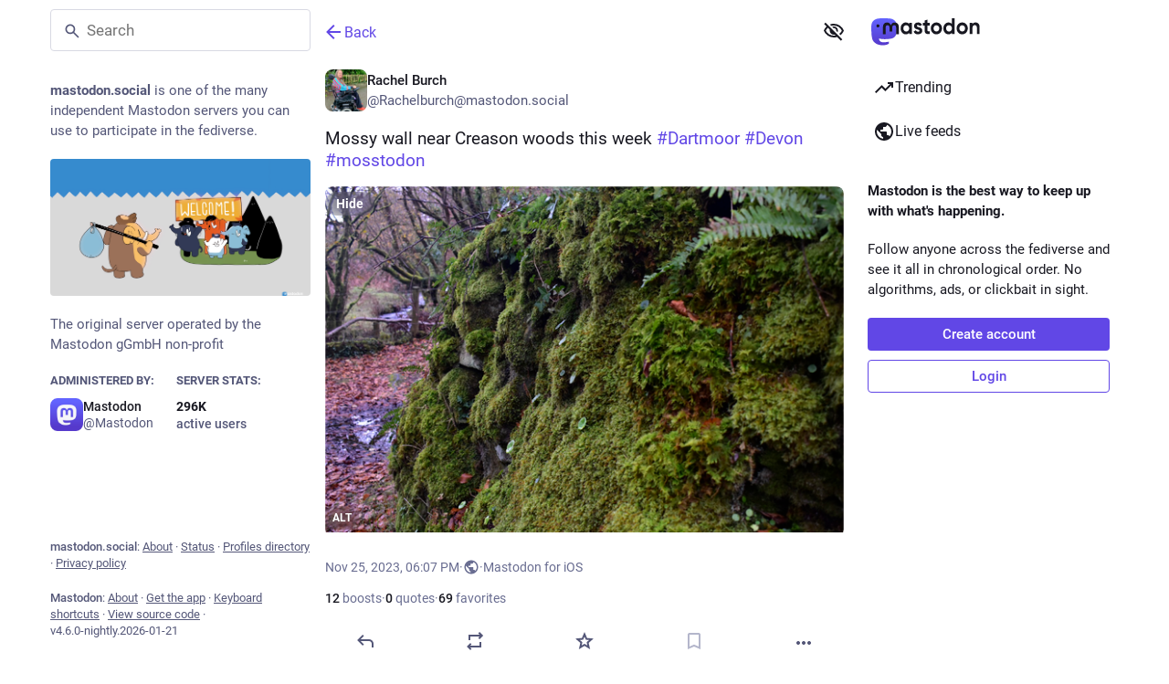

--- FILE ---
content_type: text/javascript; charset=utf-8
request_url: https://mastodon.social/packs/column_header-D4LqkEPx.js
body_size: 1200
content:
import{j as e}from"./client-ncDLP5Hr.js";import{r as s,u as L,a as $}from"./index-Dq__EzSu.js";import{c as b}from"./index-BREhmZ8d.js";import{S as P}from"./add-B028aeq3.js";import{S as ee}from"./chevron_left-PnclognC.js";import{bu as te,e as se,n as T,a1 as r,aw as ae}from"./poll-BG9sGvJe.js";import{S as ne}from"./close-BNt3WBto.js";import{S as oe}from"./unfold_more-qGYPCCUa.js";import{M as j}from"./message-D1G3aWse.js";const R=s.createContext({tabsBarElement:null,multiColumn:!1,setTabsBarElement:()=>{}});function le(){return s.useContext(R)}const ce=({children:t})=>{const{multiColumn:a,tabsBarElement:n}=le();return a?t:n?te.createPortal(t,n):t},je=({multiColumn:t,children:a})=>{const[n,m]=s.useState(null),l=s.useMemo(()=>({multiColumn:t,tabsBarElement:n,setTabsBarElement:m}),[t,n]);return e.jsx(R.Provider,{value:l,children:a})},ie=t=>s.createElement("svg",{xmlns:"http://www.w3.org/2000/svg",height:24,viewBox:"0 -960 960 960",width:24,...t},s.createElement("path",{d:"m313-440 224 224-57 56-320-320 320-320 57 56-224 224h487v80H313Z"})),re=t=>s.createElement("svg",{xmlns:"http://www.w3.org/2000/svg",height:24,viewBox:"0 -960 960 960",width:24,...t},s.createElement("path",{d:"m356-160-56-56 180-180 180 180-56 56-124-124-124 124Zm124-404L300-744l56-56 124 124 124-124 56 56-180 180Z"})),o=$({show:{id:"column_header.show_settings",defaultMessage:"Show settings"},hide:{id:"column_header.hide_settings",defaultMessage:"Hide settings"},moveLeft:{id:"column_header.moveLeft_settings",defaultMessage:"Move column to the left"},moveRight:{id:"column_header.moveRight_settings",defaultMessage:"Move column to the right"},back:{id:"column_back_button.label",defaultMessage:"Back"}}),me=({onlyIcon:t})=>{const a=T(),n=L(),m=s.useCallback(()=>{var l;(l=a.location.state)!=null&&l.fromMastodon?a.goBack():a.push("/")},[a]);return e.jsxs("button",{onClick:m,className:b("column-header__back-button",{compact:t}),"aria-label":n.formatMessage(o.back),type:"button",children:[e.jsx(r,{id:"chevron-left",icon:ie,className:"column-back-button__icon"}),!t&&e.jsx(j,{id:"column_back_button.label",defaultMessage:"Back"})]})},Ce=({title:t,icon:a,iconComponent:n,active:m,children:l,pinned:g,multiColumn:h,extraButton:A,showBackButton:H,placeholder:U,appendContent:Z,collapseIssues:F,onClick:f,onMove:c,onPin:d})=>{var I;const u=L(),{signedIn:z}=se(),p=T(),[i,C]=s.useState(!0),[k,x]=s.useState(!1),D=s.useCallback(X=>{X.stopPropagation(),C(Y=>!Y),x(!0)},[C,x]),V=s.useCallback(()=>{f==null||f()},[f]),q=s.useCallback(()=>{c==null||c(-1)},[c]),G=s.useCallback(()=>{c==null||c(1)},[c]),J=s.useCallback(()=>{x(!1)},[x]),w=s.useCallback(()=>{g||p.replace("/"),d==null||d()},[p,g,d]),K=b("column-header__wrapper",{active:m}),O=b("column-header",{active:m}),Q=b("column-header__collapsible",{collapsed:i,animating:k}),W=b("column-header__button",{active:!i});let N,v,B,_,M;l&&(N=e.jsx("div",{className:"column-header__collapsible__extra",children:l},"extra-content")),h&&g?(v=e.jsxs("button",{className:"text-btn column-header__setting-btn",onClick:w,type:"button",children:[e.jsx(r,{id:"times",icon:ne})," ",e.jsx(j,{id:"column_header.unpin",defaultMessage:"Unpin"})]}),B=e.jsxs("div",{className:"column-header__setting-arrows",children:[e.jsx("button",{title:u.formatMessage(o.moveLeft),"aria-label":u.formatMessage(o.moveLeft),className:"icon-button column-header__setting-btn",onClick:q,type:"button",children:e.jsx(r,{id:"chevron-left",icon:ee})}),e.jsx("button",{title:u.formatMessage(o.moveRight),"aria-label":u.formatMessage(o.moveRight),className:"icon-button column-header__setting-btn",onClick:G,type:"button",children:e.jsx(r,{id:"chevron-right",icon:ae})})]})):h&&d&&(v=e.jsxs("button",{className:"text-btn column-header__setting-btn",onClick:w,type:"button",children:[e.jsx(r,{id:"plus",icon:P})," ",e.jsx(j,{id:"column_header.pin",defaultMessage:"Pin"})]})),!g&&(h&&((I=p.location.state)!=null&&I.fromMastodon)||H)&&(_=e.jsx(me,{onlyIcon:!!t}));const S=[N];h&&S.push(e.jsxs("div",{className:"column-header__advanced-buttons",children:[v,B]},"buttons")),z&&(l||h&&d)&&(M=e.jsx("button",{className:W,title:u.formatMessage(i?o.show:o.hide),"aria-label":u.formatMessage(i?o.show:o.hide),onClick:D,type:"button",children:e.jsxs("i",{className:"icon-with-badge",children:[e.jsx(r,{id:"sliders",icon:i?oe:re}),F&&e.jsx("i",{className:"icon-with-badge__issue-badge"})]})}));const E=a&&n&&t,y=e.jsxs("div",{className:K,children:[e.jsxs("h1",{className:O,children:[E&&e.jsxs(e.Fragment,{children:[_,e.jsxs("button",{onClick:V,className:"column-header__title",type:"button",children:[!_&&e.jsx(r,{id:a,icon:n,className:"column-header__icon"}),t]})]}),!E&&_,e.jsxs("div",{className:"column-header__buttons",children:[A,M]})]}),e.jsx("div",{className:Q,tabIndex:i?-1:void 0,onTransitionEnd:J,children:e.jsx("div",{className:"column-header__collapsible-inner",children:(!i||k)&&S})}),Z]});return U?y:e.jsx(ce,{children:y})};export{ce as B,Ce as C,ie as S,je as a,o as m,le as u};
//# sourceMappingURL=column_header-D4LqkEPx.js.map
